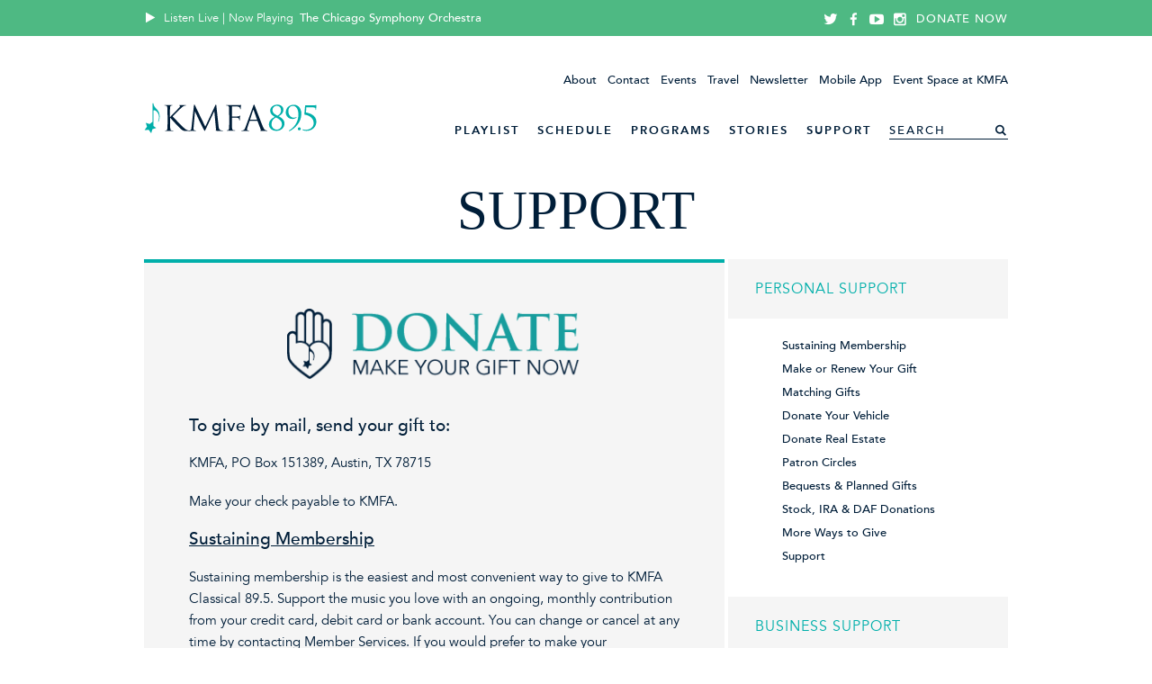

--- FILE ---
content_type: text/html; charset=utf-8
request_url: https://www.kmfa.org/pages/16-support
body_size: 61253
content:
<!DOCTYPE html>
<html>
<head>
<script>window.NREUM||(NREUM={});NREUM.info={"beacon":"bam.nr-data.net","errorBeacon":"bam.nr-data.net","licenseKey":"e009a2a25e","applicationID":"9051579","transactionName":"dgwKQxBdWAhdRx9CBFIGFxgRWlsT","queueTime":2,"applicationTime":98,"agent":""}</script>
<script>(window.NREUM||(NREUM={})).init={ajax:{deny_list:["bam.nr-data.net"]},feature_flags:["soft_nav"]};(window.NREUM||(NREUM={})).loader_config={licenseKey:"e009a2a25e",applicationID:"9051579",browserID:"9051589"};;/*! For license information please see nr-loader-rum-1.308.0.min.js.LICENSE.txt */
(()=>{var e,t,r={163:(e,t,r)=>{"use strict";r.d(t,{j:()=>E});var n=r(384),i=r(1741);var a=r(2555);r(860).K7.genericEvents;const s="experimental.resources",o="register",c=e=>{if(!e||"string"!=typeof e)return!1;try{document.createDocumentFragment().querySelector(e)}catch{return!1}return!0};var d=r(2614),u=r(944),l=r(8122);const f="[data-nr-mask]",g=e=>(0,l.a)(e,(()=>{const e={feature_flags:[],experimental:{allow_registered_children:!1,resources:!1},mask_selector:"*",block_selector:"[data-nr-block]",mask_input_options:{color:!1,date:!1,"datetime-local":!1,email:!1,month:!1,number:!1,range:!1,search:!1,tel:!1,text:!1,time:!1,url:!1,week:!1,textarea:!1,select:!1,password:!0}};return{ajax:{deny_list:void 0,block_internal:!0,enabled:!0,autoStart:!0},api:{get allow_registered_children(){return e.feature_flags.includes(o)||e.experimental.allow_registered_children},set allow_registered_children(t){e.experimental.allow_registered_children=t},duplicate_registered_data:!1},browser_consent_mode:{enabled:!1},distributed_tracing:{enabled:void 0,exclude_newrelic_header:void 0,cors_use_newrelic_header:void 0,cors_use_tracecontext_headers:void 0,allowed_origins:void 0},get feature_flags(){return e.feature_flags},set feature_flags(t){e.feature_flags=t},generic_events:{enabled:!0,autoStart:!0},harvest:{interval:30},jserrors:{enabled:!0,autoStart:!0},logging:{enabled:!0,autoStart:!0},metrics:{enabled:!0,autoStart:!0},obfuscate:void 0,page_action:{enabled:!0},page_view_event:{enabled:!0,autoStart:!0},page_view_timing:{enabled:!0,autoStart:!0},performance:{capture_marks:!1,capture_measures:!1,capture_detail:!0,resources:{get enabled(){return e.feature_flags.includes(s)||e.experimental.resources},set enabled(t){e.experimental.resources=t},asset_types:[],first_party_domains:[],ignore_newrelic:!0}},privacy:{cookies_enabled:!0},proxy:{assets:void 0,beacon:void 0},session:{expiresMs:d.wk,inactiveMs:d.BB},session_replay:{autoStart:!0,enabled:!1,preload:!1,sampling_rate:10,error_sampling_rate:100,collect_fonts:!1,inline_images:!1,fix_stylesheets:!0,mask_all_inputs:!0,get mask_text_selector(){return e.mask_selector},set mask_text_selector(t){c(t)?e.mask_selector="".concat(t,",").concat(f):""===t||null===t?e.mask_selector=f:(0,u.R)(5,t)},get block_class(){return"nr-block"},get ignore_class(){return"nr-ignore"},get mask_text_class(){return"nr-mask"},get block_selector(){return e.block_selector},set block_selector(t){c(t)?e.block_selector+=",".concat(t):""!==t&&(0,u.R)(6,t)},get mask_input_options(){return e.mask_input_options},set mask_input_options(t){t&&"object"==typeof t?e.mask_input_options={...t,password:!0}:(0,u.R)(7,t)}},session_trace:{enabled:!0,autoStart:!0},soft_navigations:{enabled:!0,autoStart:!0},spa:{enabled:!0,autoStart:!0},ssl:void 0,user_actions:{enabled:!0,elementAttributes:["id","className","tagName","type"]}}})());var p=r(6154),m=r(9324);let h=0;const v={buildEnv:m.F3,distMethod:m.Xs,version:m.xv,originTime:p.WN},b={consented:!1},y={appMetadata:{},get consented(){return this.session?.state?.consent||b.consented},set consented(e){b.consented=e},customTransaction:void 0,denyList:void 0,disabled:!1,harvester:void 0,isolatedBacklog:!1,isRecording:!1,loaderType:void 0,maxBytes:3e4,obfuscator:void 0,onerror:void 0,ptid:void 0,releaseIds:{},session:void 0,timeKeeper:void 0,registeredEntities:[],jsAttributesMetadata:{bytes:0},get harvestCount(){return++h}},_=e=>{const t=(0,l.a)(e,y),r=Object.keys(v).reduce((e,t)=>(e[t]={value:v[t],writable:!1,configurable:!0,enumerable:!0},e),{});return Object.defineProperties(t,r)};var w=r(5701);const x=e=>{const t=e.startsWith("http");e+="/",r.p=t?e:"https://"+e};var R=r(7836),k=r(3241);const A={accountID:void 0,trustKey:void 0,agentID:void 0,licenseKey:void 0,applicationID:void 0,xpid:void 0},S=e=>(0,l.a)(e,A),T=new Set;function E(e,t={},r,s){let{init:o,info:c,loader_config:d,runtime:u={},exposed:l=!0}=t;if(!c){const e=(0,n.pV)();o=e.init,c=e.info,d=e.loader_config}e.init=g(o||{}),e.loader_config=S(d||{}),c.jsAttributes??={},p.bv&&(c.jsAttributes.isWorker=!0),e.info=(0,a.D)(c);const f=e.init,m=[c.beacon,c.errorBeacon];T.has(e.agentIdentifier)||(f.proxy.assets&&(x(f.proxy.assets),m.push(f.proxy.assets)),f.proxy.beacon&&m.push(f.proxy.beacon),e.beacons=[...m],function(e){const t=(0,n.pV)();Object.getOwnPropertyNames(i.W.prototype).forEach(r=>{const n=i.W.prototype[r];if("function"!=typeof n||"constructor"===n)return;let a=t[r];e[r]&&!1!==e.exposed&&"micro-agent"!==e.runtime?.loaderType&&(t[r]=(...t)=>{const n=e[r](...t);return a?a(...t):n})})}(e),(0,n.US)("activatedFeatures",w.B)),u.denyList=[...f.ajax.deny_list||[],...f.ajax.block_internal?m:[]],u.ptid=e.agentIdentifier,u.loaderType=r,e.runtime=_(u),T.has(e.agentIdentifier)||(e.ee=R.ee.get(e.agentIdentifier),e.exposed=l,(0,k.W)({agentIdentifier:e.agentIdentifier,drained:!!w.B?.[e.agentIdentifier],type:"lifecycle",name:"initialize",feature:void 0,data:e.config})),T.add(e.agentIdentifier)}},384:(e,t,r)=>{"use strict";r.d(t,{NT:()=>s,US:()=>u,Zm:()=>o,bQ:()=>d,dV:()=>c,pV:()=>l});var n=r(6154),i=r(1863),a=r(1910);const s={beacon:"bam.nr-data.net",errorBeacon:"bam.nr-data.net"};function o(){return n.gm.NREUM||(n.gm.NREUM={}),void 0===n.gm.newrelic&&(n.gm.newrelic=n.gm.NREUM),n.gm.NREUM}function c(){let e=o();return e.o||(e.o={ST:n.gm.setTimeout,SI:n.gm.setImmediate||n.gm.setInterval,CT:n.gm.clearTimeout,XHR:n.gm.XMLHttpRequest,REQ:n.gm.Request,EV:n.gm.Event,PR:n.gm.Promise,MO:n.gm.MutationObserver,FETCH:n.gm.fetch,WS:n.gm.WebSocket},(0,a.i)(...Object.values(e.o))),e}function d(e,t){let r=o();r.initializedAgents??={},t.initializedAt={ms:(0,i.t)(),date:new Date},r.initializedAgents[e]=t}function u(e,t){o()[e]=t}function l(){return function(){let e=o();const t=e.info||{};e.info={beacon:s.beacon,errorBeacon:s.errorBeacon,...t}}(),function(){let e=o();const t=e.init||{};e.init={...t}}(),c(),function(){let e=o();const t=e.loader_config||{};e.loader_config={...t}}(),o()}},782:(e,t,r)=>{"use strict";r.d(t,{T:()=>n});const n=r(860).K7.pageViewTiming},860:(e,t,r)=>{"use strict";r.d(t,{$J:()=>u,K7:()=>c,P3:()=>d,XX:()=>i,Yy:()=>o,df:()=>a,qY:()=>n,v4:()=>s});const n="events",i="jserrors",a="browser/blobs",s="rum",o="browser/logs",c={ajax:"ajax",genericEvents:"generic_events",jserrors:i,logging:"logging",metrics:"metrics",pageAction:"page_action",pageViewEvent:"page_view_event",pageViewTiming:"page_view_timing",sessionReplay:"session_replay",sessionTrace:"session_trace",softNav:"soft_navigations",spa:"spa"},d={[c.pageViewEvent]:1,[c.pageViewTiming]:2,[c.metrics]:3,[c.jserrors]:4,[c.spa]:5,[c.ajax]:6,[c.sessionTrace]:7,[c.softNav]:8,[c.sessionReplay]:9,[c.logging]:10,[c.genericEvents]:11},u={[c.pageViewEvent]:s,[c.pageViewTiming]:n,[c.ajax]:n,[c.spa]:n,[c.softNav]:n,[c.metrics]:i,[c.jserrors]:i,[c.sessionTrace]:a,[c.sessionReplay]:a,[c.logging]:o,[c.genericEvents]:"ins"}},944:(e,t,r)=>{"use strict";r.d(t,{R:()=>i});var n=r(3241);function i(e,t){"function"==typeof console.debug&&(console.debug("New Relic Warning: https://github.com/newrelic/newrelic-browser-agent/blob/main/docs/warning-codes.md#".concat(e),t),(0,n.W)({agentIdentifier:null,drained:null,type:"data",name:"warn",feature:"warn",data:{code:e,secondary:t}}))}},1687:(e,t,r)=>{"use strict";r.d(t,{Ak:()=>d,Ze:()=>f,x3:()=>u});var n=r(3241),i=r(7836),a=r(3606),s=r(860),o=r(2646);const c={};function d(e,t){const r={staged:!1,priority:s.P3[t]||0};l(e),c[e].get(t)||c[e].set(t,r)}function u(e,t){e&&c[e]&&(c[e].get(t)&&c[e].delete(t),p(e,t,!1),c[e].size&&g(e))}function l(e){if(!e)throw new Error("agentIdentifier required");c[e]||(c[e]=new Map)}function f(e="",t="feature",r=!1){if(l(e),!e||!c[e].get(t)||r)return p(e,t);c[e].get(t).staged=!0,g(e)}function g(e){const t=Array.from(c[e]);t.every(([e,t])=>t.staged)&&(t.sort((e,t)=>e[1].priority-t[1].priority),t.forEach(([t])=>{c[e].delete(t),p(e,t)}))}function p(e,t,r=!0){const s=e?i.ee.get(e):i.ee,c=a.i.handlers;if(!s.aborted&&s.backlog&&c){if((0,n.W)({agentIdentifier:e,type:"lifecycle",name:"drain",feature:t}),r){const e=s.backlog[t],r=c[t];if(r){for(let t=0;e&&t<e.length;++t)m(e[t],r);Object.entries(r).forEach(([e,t])=>{Object.values(t||{}).forEach(t=>{t[0]?.on&&t[0]?.context()instanceof o.y&&t[0].on(e,t[1])})})}}s.isolatedBacklog||delete c[t],s.backlog[t]=null,s.emit("drain-"+t,[])}}function m(e,t){var r=e[1];Object.values(t[r]||{}).forEach(t=>{var r=e[0];if(t[0]===r){var n=t[1],i=e[3],a=e[2];n.apply(i,a)}})}},1738:(e,t,r)=>{"use strict";r.d(t,{U:()=>g,Y:()=>f});var n=r(3241),i=r(9908),a=r(1863),s=r(944),o=r(5701),c=r(3969),d=r(8362),u=r(860),l=r(4261);function f(e,t,r,a){const f=a||r;!f||f[e]&&f[e]!==d.d.prototype[e]||(f[e]=function(){(0,i.p)(c.xV,["API/"+e+"/called"],void 0,u.K7.metrics,r.ee),(0,n.W)({agentIdentifier:r.agentIdentifier,drained:!!o.B?.[r.agentIdentifier],type:"data",name:"api",feature:l.Pl+e,data:{}});try{return t.apply(this,arguments)}catch(e){(0,s.R)(23,e)}})}function g(e,t,r,n,s){const o=e.info;null===r?delete o.jsAttributes[t]:o.jsAttributes[t]=r,(s||null===r)&&(0,i.p)(l.Pl+n,[(0,a.t)(),t,r],void 0,"session",e.ee)}},1741:(e,t,r)=>{"use strict";r.d(t,{W:()=>a});var n=r(944),i=r(4261);class a{#e(e,...t){if(this[e]!==a.prototype[e])return this[e](...t);(0,n.R)(35,e)}addPageAction(e,t){return this.#e(i.hG,e,t)}register(e){return this.#e(i.eY,e)}recordCustomEvent(e,t){return this.#e(i.fF,e,t)}setPageViewName(e,t){return this.#e(i.Fw,e,t)}setCustomAttribute(e,t,r){return this.#e(i.cD,e,t,r)}noticeError(e,t){return this.#e(i.o5,e,t)}setUserId(e,t=!1){return this.#e(i.Dl,e,t)}setApplicationVersion(e){return this.#e(i.nb,e)}setErrorHandler(e){return this.#e(i.bt,e)}addRelease(e,t){return this.#e(i.k6,e,t)}log(e,t){return this.#e(i.$9,e,t)}start(){return this.#e(i.d3)}finished(e){return this.#e(i.BL,e)}recordReplay(){return this.#e(i.CH)}pauseReplay(){return this.#e(i.Tb)}addToTrace(e){return this.#e(i.U2,e)}setCurrentRouteName(e){return this.#e(i.PA,e)}interaction(e){return this.#e(i.dT,e)}wrapLogger(e,t,r){return this.#e(i.Wb,e,t,r)}measure(e,t){return this.#e(i.V1,e,t)}consent(e){return this.#e(i.Pv,e)}}},1863:(e,t,r)=>{"use strict";function n(){return Math.floor(performance.now())}r.d(t,{t:()=>n})},1910:(e,t,r)=>{"use strict";r.d(t,{i:()=>a});var n=r(944);const i=new Map;function a(...e){return e.every(e=>{if(i.has(e))return i.get(e);const t="function"==typeof e?e.toString():"",r=t.includes("[native code]"),a=t.includes("nrWrapper");return r||a||(0,n.R)(64,e?.name||t),i.set(e,r),r})}},2555:(e,t,r)=>{"use strict";r.d(t,{D:()=>o,f:()=>s});var n=r(384),i=r(8122);const a={beacon:n.NT.beacon,errorBeacon:n.NT.errorBeacon,licenseKey:void 0,applicationID:void 0,sa:void 0,queueTime:void 0,applicationTime:void 0,ttGuid:void 0,user:void 0,account:void 0,product:void 0,extra:void 0,jsAttributes:{},userAttributes:void 0,atts:void 0,transactionName:void 0,tNamePlain:void 0};function s(e){try{return!!e.licenseKey&&!!e.errorBeacon&&!!e.applicationID}catch(e){return!1}}const o=e=>(0,i.a)(e,a)},2614:(e,t,r)=>{"use strict";r.d(t,{BB:()=>s,H3:()=>n,g:()=>d,iL:()=>c,tS:()=>o,uh:()=>i,wk:()=>a});const n="NRBA",i="SESSION",a=144e5,s=18e5,o={STARTED:"session-started",PAUSE:"session-pause",RESET:"session-reset",RESUME:"session-resume",UPDATE:"session-update"},c={SAME_TAB:"same-tab",CROSS_TAB:"cross-tab"},d={OFF:0,FULL:1,ERROR:2}},2646:(e,t,r)=>{"use strict";r.d(t,{y:()=>n});class n{constructor(e){this.contextId=e}}},2843:(e,t,r)=>{"use strict";r.d(t,{G:()=>a,u:()=>i});var n=r(3878);function i(e,t=!1,r,i){(0,n.DD)("visibilitychange",function(){if(t)return void("hidden"===document.visibilityState&&e());e(document.visibilityState)},r,i)}function a(e,t,r){(0,n.sp)("pagehide",e,t,r)}},3241:(e,t,r)=>{"use strict";r.d(t,{W:()=>a});var n=r(6154);const i="newrelic";function a(e={}){try{n.gm.dispatchEvent(new CustomEvent(i,{detail:e}))}catch(e){}}},3606:(e,t,r)=>{"use strict";r.d(t,{i:()=>a});var n=r(9908);a.on=s;var i=a.handlers={};function a(e,t,r,a){s(a||n.d,i,e,t,r)}function s(e,t,r,i,a){a||(a="feature"),e||(e=n.d);var s=t[a]=t[a]||{};(s[r]=s[r]||[]).push([e,i])}},3878:(e,t,r)=>{"use strict";function n(e,t){return{capture:e,passive:!1,signal:t}}function i(e,t,r=!1,i){window.addEventListener(e,t,n(r,i))}function a(e,t,r=!1,i){document.addEventListener(e,t,n(r,i))}r.d(t,{DD:()=>a,jT:()=>n,sp:()=>i})},3969:(e,t,r)=>{"use strict";r.d(t,{TZ:()=>n,XG:()=>o,rs:()=>i,xV:()=>s,z_:()=>a});const n=r(860).K7.metrics,i="sm",a="cm",s="storeSupportabilityMetrics",o="storeEventMetrics"},4234:(e,t,r)=>{"use strict";r.d(t,{W:()=>a});var n=r(7836),i=r(1687);class a{constructor(e,t){this.agentIdentifier=e,this.ee=n.ee.get(e),this.featureName=t,this.blocked=!1}deregisterDrain(){(0,i.x3)(this.agentIdentifier,this.featureName)}}},4261:(e,t,r)=>{"use strict";r.d(t,{$9:()=>d,BL:()=>o,CH:()=>g,Dl:()=>_,Fw:()=>y,PA:()=>h,Pl:()=>n,Pv:()=>k,Tb:()=>l,U2:()=>a,V1:()=>R,Wb:()=>x,bt:()=>b,cD:()=>v,d3:()=>w,dT:()=>c,eY:()=>p,fF:()=>f,hG:()=>i,k6:()=>s,nb:()=>m,o5:()=>u});const n="api-",i="addPageAction",a="addToTrace",s="addRelease",o="finished",c="interaction",d="log",u="noticeError",l="pauseReplay",f="recordCustomEvent",g="recordReplay",p="register",m="setApplicationVersion",h="setCurrentRouteName",v="setCustomAttribute",b="setErrorHandler",y="setPageViewName",_="setUserId",w="start",x="wrapLogger",R="measure",k="consent"},5289:(e,t,r)=>{"use strict";r.d(t,{GG:()=>s,Qr:()=>c,sB:()=>o});var n=r(3878),i=r(6389);function a(){return"undefined"==typeof document||"complete"===document.readyState}function s(e,t){if(a())return e();const r=(0,i.J)(e),s=setInterval(()=>{a()&&(clearInterval(s),r())},500);(0,n.sp)("load",r,t)}function o(e){if(a())return e();(0,n.DD)("DOMContentLoaded",e)}function c(e){if(a())return e();(0,n.sp)("popstate",e)}},5607:(e,t,r)=>{"use strict";r.d(t,{W:()=>n});const n=(0,r(9566).bz)()},5701:(e,t,r)=>{"use strict";r.d(t,{B:()=>a,t:()=>s});var n=r(3241);const i=new Set,a={};function s(e,t){const r=t.agentIdentifier;a[r]??={},e&&"object"==typeof e&&(i.has(r)||(t.ee.emit("rumresp",[e]),a[r]=e,i.add(r),(0,n.W)({agentIdentifier:r,loaded:!0,drained:!0,type:"lifecycle",name:"load",feature:void 0,data:e})))}},6154:(e,t,r)=>{"use strict";r.d(t,{OF:()=>c,RI:()=>i,WN:()=>u,bv:()=>a,eN:()=>l,gm:()=>s,mw:()=>o,sb:()=>d});var n=r(1863);const i="undefined"!=typeof window&&!!window.document,a="undefined"!=typeof WorkerGlobalScope&&("undefined"!=typeof self&&self instanceof WorkerGlobalScope&&self.navigator instanceof WorkerNavigator||"undefined"!=typeof globalThis&&globalThis instanceof WorkerGlobalScope&&globalThis.navigator instanceof WorkerNavigator),s=i?window:"undefined"!=typeof WorkerGlobalScope&&("undefined"!=typeof self&&self instanceof WorkerGlobalScope&&self||"undefined"!=typeof globalThis&&globalThis instanceof WorkerGlobalScope&&globalThis),o=Boolean("hidden"===s?.document?.visibilityState),c=/iPad|iPhone|iPod/.test(s.navigator?.userAgent),d=c&&"undefined"==typeof SharedWorker,u=((()=>{const e=s.navigator?.userAgent?.match(/Firefox[/\s](\d+\.\d+)/);Array.isArray(e)&&e.length>=2&&e[1]})(),Date.now()-(0,n.t)()),l=()=>"undefined"!=typeof PerformanceNavigationTiming&&s?.performance?.getEntriesByType("navigation")?.[0]?.responseStart},6389:(e,t,r)=>{"use strict";function n(e,t=500,r={}){const n=r?.leading||!1;let i;return(...r)=>{n&&void 0===i&&(e.apply(this,r),i=setTimeout(()=>{i=clearTimeout(i)},t)),n||(clearTimeout(i),i=setTimeout(()=>{e.apply(this,r)},t))}}function i(e){let t=!1;return(...r)=>{t||(t=!0,e.apply(this,r))}}r.d(t,{J:()=>i,s:()=>n})},6630:(e,t,r)=>{"use strict";r.d(t,{T:()=>n});const n=r(860).K7.pageViewEvent},7699:(e,t,r)=>{"use strict";r.d(t,{It:()=>a,KC:()=>o,No:()=>i,qh:()=>s});var n=r(860);const i=16e3,a=1e6,s="SESSION_ERROR",o={[n.K7.logging]:!0,[n.K7.genericEvents]:!1,[n.K7.jserrors]:!1,[n.K7.ajax]:!1}},7836:(e,t,r)=>{"use strict";r.d(t,{P:()=>o,ee:()=>c});var n=r(384),i=r(8990),a=r(2646),s=r(5607);const o="nr@context:".concat(s.W),c=function e(t,r){var n={},s={},u={},l=!1;try{l=16===r.length&&d.initializedAgents?.[r]?.runtime.isolatedBacklog}catch(e){}var f={on:p,addEventListener:p,removeEventListener:function(e,t){var r=n[e];if(!r)return;for(var i=0;i<r.length;i++)r[i]===t&&r.splice(i,1)},emit:function(e,r,n,i,a){!1!==a&&(a=!0);if(c.aborted&&!i)return;t&&a&&t.emit(e,r,n);var o=g(n);m(e).forEach(e=>{e.apply(o,r)});var d=v()[s[e]];d&&d.push([f,e,r,o]);return o},get:h,listeners:m,context:g,buffer:function(e,t){const r=v();if(t=t||"feature",f.aborted)return;Object.entries(e||{}).forEach(([e,n])=>{s[n]=t,t in r||(r[t]=[])})},abort:function(){f._aborted=!0,Object.keys(f.backlog).forEach(e=>{delete f.backlog[e]})},isBuffering:function(e){return!!v()[s[e]]},debugId:r,backlog:l?{}:t&&"object"==typeof t.backlog?t.backlog:{},isolatedBacklog:l};return Object.defineProperty(f,"aborted",{get:()=>{let e=f._aborted||!1;return e||(t&&(e=t.aborted),e)}}),f;function g(e){return e&&e instanceof a.y?e:e?(0,i.I)(e,o,()=>new a.y(o)):new a.y(o)}function p(e,t){n[e]=m(e).concat(t)}function m(e){return n[e]||[]}function h(t){return u[t]=u[t]||e(f,t)}function v(){return f.backlog}}(void 0,"globalEE"),d=(0,n.Zm)();d.ee||(d.ee=c)},8122:(e,t,r)=>{"use strict";r.d(t,{a:()=>i});var n=r(944);function i(e,t){try{if(!e||"object"!=typeof e)return(0,n.R)(3);if(!t||"object"!=typeof t)return(0,n.R)(4);const r=Object.create(Object.getPrototypeOf(t),Object.getOwnPropertyDescriptors(t)),a=0===Object.keys(r).length?e:r;for(let s in a)if(void 0!==e[s])try{if(null===e[s]){r[s]=null;continue}Array.isArray(e[s])&&Array.isArray(t[s])?r[s]=Array.from(new Set([...e[s],...t[s]])):"object"==typeof e[s]&&"object"==typeof t[s]?r[s]=i(e[s],t[s]):r[s]=e[s]}catch(e){r[s]||(0,n.R)(1,e)}return r}catch(e){(0,n.R)(2,e)}}},8362:(e,t,r)=>{"use strict";r.d(t,{d:()=>a});var n=r(9566),i=r(1741);class a extends i.W{agentIdentifier=(0,n.LA)(16)}},8374:(e,t,r)=>{r.nc=(()=>{try{return document?.currentScript?.nonce}catch(e){}return""})()},8990:(e,t,r)=>{"use strict";r.d(t,{I:()=>i});var n=Object.prototype.hasOwnProperty;function i(e,t,r){if(n.call(e,t))return e[t];var i=r();if(Object.defineProperty&&Object.keys)try{return Object.defineProperty(e,t,{value:i,writable:!0,enumerable:!1}),i}catch(e){}return e[t]=i,i}},9324:(e,t,r)=>{"use strict";r.d(t,{F3:()=>i,Xs:()=>a,xv:()=>n});const n="1.308.0",i="PROD",a="CDN"},9566:(e,t,r)=>{"use strict";r.d(t,{LA:()=>o,bz:()=>s});var n=r(6154);const i="xxxxxxxx-xxxx-4xxx-yxxx-xxxxxxxxxxxx";function a(e,t){return e?15&e[t]:16*Math.random()|0}function s(){const e=n.gm?.crypto||n.gm?.msCrypto;let t,r=0;return e&&e.getRandomValues&&(t=e.getRandomValues(new Uint8Array(30))),i.split("").map(e=>"x"===e?a(t,r++).toString(16):"y"===e?(3&a()|8).toString(16):e).join("")}function o(e){const t=n.gm?.crypto||n.gm?.msCrypto;let r,i=0;t&&t.getRandomValues&&(r=t.getRandomValues(new Uint8Array(e)));const s=[];for(var o=0;o<e;o++)s.push(a(r,i++).toString(16));return s.join("")}},9908:(e,t,r)=>{"use strict";r.d(t,{d:()=>n,p:()=>i});var n=r(7836).ee.get("handle");function i(e,t,r,i,a){a?(a.buffer([e],i),a.emit(e,t,r)):(n.buffer([e],i),n.emit(e,t,r))}}},n={};function i(e){var t=n[e];if(void 0!==t)return t.exports;var a=n[e]={exports:{}};return r[e](a,a.exports,i),a.exports}i.m=r,i.d=(e,t)=>{for(var r in t)i.o(t,r)&&!i.o(e,r)&&Object.defineProperty(e,r,{enumerable:!0,get:t[r]})},i.f={},i.e=e=>Promise.all(Object.keys(i.f).reduce((t,r)=>(i.f[r](e,t),t),[])),i.u=e=>"nr-rum-1.308.0.min.js",i.o=(e,t)=>Object.prototype.hasOwnProperty.call(e,t),e={},t="NRBA-1.308.0.PROD:",i.l=(r,n,a,s)=>{if(e[r])e[r].push(n);else{var o,c;if(void 0!==a)for(var d=document.getElementsByTagName("script"),u=0;u<d.length;u++){var l=d[u];if(l.getAttribute("src")==r||l.getAttribute("data-webpack")==t+a){o=l;break}}if(!o){c=!0;var f={296:"sha512-+MIMDsOcckGXa1EdWHqFNv7P+JUkd5kQwCBr3KE6uCvnsBNUrdSt4a/3/L4j4TxtnaMNjHpza2/erNQbpacJQA=="};(o=document.createElement("script")).charset="utf-8",i.nc&&o.setAttribute("nonce",i.nc),o.setAttribute("data-webpack",t+a),o.src=r,0!==o.src.indexOf(window.location.origin+"/")&&(o.crossOrigin="anonymous"),f[s]&&(o.integrity=f[s])}e[r]=[n];var g=(t,n)=>{o.onerror=o.onload=null,clearTimeout(p);var i=e[r];if(delete e[r],o.parentNode&&o.parentNode.removeChild(o),i&&i.forEach(e=>e(n)),t)return t(n)},p=setTimeout(g.bind(null,void 0,{type:"timeout",target:o}),12e4);o.onerror=g.bind(null,o.onerror),o.onload=g.bind(null,o.onload),c&&document.head.appendChild(o)}},i.r=e=>{"undefined"!=typeof Symbol&&Symbol.toStringTag&&Object.defineProperty(e,Symbol.toStringTag,{value:"Module"}),Object.defineProperty(e,"__esModule",{value:!0})},i.p="https://js-agent.newrelic.com/",(()=>{var e={374:0,840:0};i.f.j=(t,r)=>{var n=i.o(e,t)?e[t]:void 0;if(0!==n)if(n)r.push(n[2]);else{var a=new Promise((r,i)=>n=e[t]=[r,i]);r.push(n[2]=a);var s=i.p+i.u(t),o=new Error;i.l(s,r=>{if(i.o(e,t)&&(0!==(n=e[t])&&(e[t]=void 0),n)){var a=r&&("load"===r.type?"missing":r.type),s=r&&r.target&&r.target.src;o.message="Loading chunk "+t+" failed: ("+a+": "+s+")",o.name="ChunkLoadError",o.type=a,o.request=s,n[1](o)}},"chunk-"+t,t)}};var t=(t,r)=>{var n,a,[s,o,c]=r,d=0;if(s.some(t=>0!==e[t])){for(n in o)i.o(o,n)&&(i.m[n]=o[n]);if(c)c(i)}for(t&&t(r);d<s.length;d++)a=s[d],i.o(e,a)&&e[a]&&e[a][0](),e[a]=0},r=self["webpackChunk:NRBA-1.308.0.PROD"]=self["webpackChunk:NRBA-1.308.0.PROD"]||[];r.forEach(t.bind(null,0)),r.push=t.bind(null,r.push.bind(r))})(),(()=>{"use strict";i(8374);var e=i(8362),t=i(860);const r=Object.values(t.K7);var n=i(163);var a=i(9908),s=i(1863),o=i(4261),c=i(1738);var d=i(1687),u=i(4234),l=i(5289),f=i(6154),g=i(944),p=i(384);const m=e=>f.RI&&!0===e?.privacy.cookies_enabled;function h(e){return!!(0,p.dV)().o.MO&&m(e)&&!0===e?.session_trace.enabled}var v=i(6389),b=i(7699);class y extends u.W{constructor(e,t){super(e.agentIdentifier,t),this.agentRef=e,this.abortHandler=void 0,this.featAggregate=void 0,this.loadedSuccessfully=void 0,this.onAggregateImported=new Promise(e=>{this.loadedSuccessfully=e}),this.deferred=Promise.resolve(),!1===e.init[this.featureName].autoStart?this.deferred=new Promise((t,r)=>{this.ee.on("manual-start-all",(0,v.J)(()=>{(0,d.Ak)(e.agentIdentifier,this.featureName),t()}))}):(0,d.Ak)(e.agentIdentifier,t)}importAggregator(e,t,r={}){if(this.featAggregate)return;const n=async()=>{let n;await this.deferred;try{if(m(e.init)){const{setupAgentSession:t}=await i.e(296).then(i.bind(i,3305));n=t(e)}}catch(e){(0,g.R)(20,e),this.ee.emit("internal-error",[e]),(0,a.p)(b.qh,[e],void 0,this.featureName,this.ee)}try{if(!this.#t(this.featureName,n,e.init))return(0,d.Ze)(this.agentIdentifier,this.featureName),void this.loadedSuccessfully(!1);const{Aggregate:i}=await t();this.featAggregate=new i(e,r),e.runtime.harvester.initializedAggregates.push(this.featAggregate),this.loadedSuccessfully(!0)}catch(e){(0,g.R)(34,e),this.abortHandler?.(),(0,d.Ze)(this.agentIdentifier,this.featureName,!0),this.loadedSuccessfully(!1),this.ee&&this.ee.abort()}};f.RI?(0,l.GG)(()=>n(),!0):n()}#t(e,r,n){if(this.blocked)return!1;switch(e){case t.K7.sessionReplay:return h(n)&&!!r;case t.K7.sessionTrace:return!!r;default:return!0}}}var _=i(6630),w=i(2614),x=i(3241);class R extends y{static featureName=_.T;constructor(e){var t;super(e,_.T),this.setupInspectionEvents(e.agentIdentifier),t=e,(0,c.Y)(o.Fw,function(e,r){"string"==typeof e&&("/"!==e.charAt(0)&&(e="/"+e),t.runtime.customTransaction=(r||"http://custom.transaction")+e,(0,a.p)(o.Pl+o.Fw,[(0,s.t)()],void 0,void 0,t.ee))},t),this.importAggregator(e,()=>i.e(296).then(i.bind(i,3943)))}setupInspectionEvents(e){const t=(t,r)=>{t&&(0,x.W)({agentIdentifier:e,timeStamp:t.timeStamp,loaded:"complete"===t.target.readyState,type:"window",name:r,data:t.target.location+""})};(0,l.sB)(e=>{t(e,"DOMContentLoaded")}),(0,l.GG)(e=>{t(e,"load")}),(0,l.Qr)(e=>{t(e,"navigate")}),this.ee.on(w.tS.UPDATE,(t,r)=>{(0,x.W)({agentIdentifier:e,type:"lifecycle",name:"session",data:r})})}}class k extends e.d{constructor(e){var t;(super(),f.gm)?(this.features={},(0,p.bQ)(this.agentIdentifier,this),this.desiredFeatures=new Set(e.features||[]),this.desiredFeatures.add(R),(0,n.j)(this,e,e.loaderType||"agent"),t=this,(0,c.Y)(o.cD,function(e,r,n=!1){if("string"==typeof e){if(["string","number","boolean"].includes(typeof r)||null===r)return(0,c.U)(t,e,r,o.cD,n);(0,g.R)(40,typeof r)}else(0,g.R)(39,typeof e)},t),function(e){(0,c.Y)(o.Dl,function(t,r=!1){if("string"!=typeof t&&null!==t)return void(0,g.R)(41,typeof t);const n=e.info.jsAttributes["enduser.id"];r&&null!=n&&n!==t?(0,a.p)(o.Pl+"setUserIdAndResetSession",[t],void 0,"session",e.ee):(0,c.U)(e,"enduser.id",t,o.Dl,!0)},e)}(this),function(e){(0,c.Y)(o.nb,function(t){if("string"==typeof t||null===t)return(0,c.U)(e,"application.version",t,o.nb,!1);(0,g.R)(42,typeof t)},e)}(this),function(e){(0,c.Y)(o.d3,function(){e.ee.emit("manual-start-all")},e)}(this),function(e){(0,c.Y)(o.Pv,function(t=!0){if("boolean"==typeof t){if((0,a.p)(o.Pl+o.Pv,[t],void 0,"session",e.ee),e.runtime.consented=t,t){const t=e.features.page_view_event;t.onAggregateImported.then(e=>{const r=t.featAggregate;e&&!r.sentRum&&r.sendRum()})}}else(0,g.R)(65,typeof t)},e)}(this),this.run()):(0,g.R)(21)}get config(){return{info:this.info,init:this.init,loader_config:this.loader_config,runtime:this.runtime}}get api(){return this}run(){try{const e=function(e){const t={};return r.forEach(r=>{t[r]=!!e[r]?.enabled}),t}(this.init),n=[...this.desiredFeatures];n.sort((e,r)=>t.P3[e.featureName]-t.P3[r.featureName]),n.forEach(r=>{if(!e[r.featureName]&&r.featureName!==t.K7.pageViewEvent)return;if(r.featureName===t.K7.spa)return void(0,g.R)(67);const n=function(e){switch(e){case t.K7.ajax:return[t.K7.jserrors];case t.K7.sessionTrace:return[t.K7.ajax,t.K7.pageViewEvent];case t.K7.sessionReplay:return[t.K7.sessionTrace];case t.K7.pageViewTiming:return[t.K7.pageViewEvent];default:return[]}}(r.featureName).filter(e=>!(e in this.features));n.length>0&&(0,g.R)(36,{targetFeature:r.featureName,missingDependencies:n}),this.features[r.featureName]=new r(this)})}catch(e){(0,g.R)(22,e);for(const e in this.features)this.features[e].abortHandler?.();const t=(0,p.Zm)();delete t.initializedAgents[this.agentIdentifier]?.features,delete this.sharedAggregator;return t.ee.get(this.agentIdentifier).abort(),!1}}}var A=i(2843),S=i(782);class T extends y{static featureName=S.T;constructor(e){super(e,S.T),f.RI&&((0,A.u)(()=>(0,a.p)("docHidden",[(0,s.t)()],void 0,S.T,this.ee),!0),(0,A.G)(()=>(0,a.p)("winPagehide",[(0,s.t)()],void 0,S.T,this.ee)),this.importAggregator(e,()=>i.e(296).then(i.bind(i,2117))))}}var E=i(3969);class I extends y{static featureName=E.TZ;constructor(e){super(e,E.TZ),f.RI&&document.addEventListener("securitypolicyviolation",e=>{(0,a.p)(E.xV,["Generic/CSPViolation/Detected"],void 0,this.featureName,this.ee)}),this.importAggregator(e,()=>i.e(296).then(i.bind(i,9623)))}}new k({features:[R,T,I],loaderType:"lite"})})()})();</script>
  <title>Support | KMFA 89.5 | Austin's Classical Music Radio Station</title>
  <meta name="description" content="Support | Classical music inspires and restores the human spirit. KMFA handcrafts exceptional classical music experiences on-air, online, and in community.">
  <link rel="shortcut icon" href="/favicon.ico"/>
  <link rel="stylesheet" media="all" href="/assets/application-67c3a9f79ddbdb062936cd7935a4d041.css" />
  <script src="/assets/application-99bf0ba74793ebf5241e6d19c53a62d6.js"></script>
  <meta name="csrf-param" content="authenticity_token" />
<meta name="csrf-token" content="kP9czbNyjwecCr2CqVH+DAULhn1Im7XmtX3FG9mYYntww50NlrBzWySf5GD72jPl8hst2sUA+P/dKIdunPg9UQ==" />
  <meta name="viewport" content="width=device-width, initial-scale=1, maximum-scale=1, user-scalable=yes">
  
<script type="text/javascript">var ssaUrl = ('https:' == document.location.protocol ? 'https://' : 'http://') + 'centro.pixel.ad/iap/a8787abba02254cb';new Image().src = ssaUrl;</script>

<!-- Activity name for this tag: KMFA VT Pixel -->
<script type='text/javascript'>
var axel = Math.random()+"";
var a = axel * 10000000000000;
document.write('<img src=""https://pubads.g.doubleclick.net/activity;xsp=256493;ord='+ a +'?"" width=1 height=1 border=0 style="position:absolute;"/>');
</script>
<noscript>
<img src=""https://pubads.g.doubleclick.net/activity;xsp=256493;ord=1?"" width=1 height=1 border=0/>
</noscript>

<script type="text/javascript"> new Image().src = '//clickserv.pixel.ad/conv/bddd23958ab94bb6'; </script>

<!-- Global site tag (gtag.js) - Google Ads: 967833149 -->
<script async src="https://www.googletagmanager.com/gtag/js?id=AW-967833149"></script>
<script>
  window.dataLayer = window.dataLayer || [];
  function gtag(){dataLayer.push(arguments);}
  gtag('js', new Date());

  gtag('config', 'UA-43882658-1');
  gtag('config', 'AW-967833149');
</script>

<!-- Event snippet for KMFA Website conversion page -->
<script>
  gtag('event', 'conversion', {'send_to': 'AW-967833149/ESHSCJmVjpQBEL3sv80D'});
</script>

<!-- Facebook Pixel Code -->
<script>
!function(f,b,e,v,n,t,s)
{if(f.fbq)return;n=f.fbq=function(){n.callMethod?
n.callMethod.apply(n,arguments):n.queue.push(arguments)};
if(!f._fbq)f._fbq=n;n.push=n;n.loaded=!0;n.version='2.0';
n.queue=[];t=b.createElement(e);t.async=!0;
t.src=v;s=b.getElementsByTagName(e)[0];
s.parentNode.insertBefore(t,s)}(window,document,'script',
'https://connect.facebook.net/en_US/fbevents.js');
fbq('init', '209261893088810'); 
fbq('track', 'PageView');
</script>
<noscript>
<img height="1" width="1" 
src="https://www.facebook.com/tr?id=209261893088810&ev=PageView
&noscript=1"/>
</noscript>
<!-- End Facebook Pixel Code -->

<script>
fbq('track', 'ViewContent');
</script>

<script type="text/javascript">
_linkedin_partner_id = "450674";
window._linkedin_data_partner_ids = window._linkedin_data_partner_ids || [];
window._linkedin_data_partner_ids.push(_linkedin_partner_id);
</script><script type="text/javascript">
(function(){var s = document.getElementsByTagName("script")[0];
var b = document.createElement("script");
b.type = "text/javascript";b.async = true;
b.src = "https://snap.licdn.com/li.lms-analytics/insight.min.js";
s.parentNode.insertBefore(b, s);})();
</script>
<noscript>
<img height="1" width="1" style="display:none;" alt="" src="https://dc.ads.linkedin.com/collect/?pid=450674&fmt=gif" />
</noscript>

<!-- Begin Constant Contact Active Forms -->
<script> var _ctct_m = "f7f572d219d81c3cd5a0caf56b0ea89d"; </script>
<script id="signupScript" src="//static.ctctcdn.com/js/signup-form-widget/current/signup-form-widget.min.js" async defer></script>
<!-- End Constant Contact Active Forms -->

</head>

<body>
		<header>
		<div class="fixed-header-elements">
			<nav class="player-bar" role="navigation">
	<div class="container">
		<ul class="nav navbar-left player now-playing">
			<li>
				<span class="action-icon">
					<span class="icon-play player-btn play"></span>
					<span class="icon-pause player-btn pause hidden"></span>
				</span>
				<span class="action">Listen Live | Now Playing</span>
				<span class="song">
					<span class="title">The Chicago Symphony Orchestra</span>
					<span class="artist"></span>
					<span class="date hidden">2026-01-24 20:12:11 UTC</span>
				</span>
			</li>
		</ul>
		<ul class="nav navbar-right connect">
			<li>
				<span class="social">
					<a target="_blank" href="https://twitter.com/KMFAClassical"><i class="icon-twitter"></i></a>
					<a target="_blank" href="https://www.facebook.com/KMFAClassical"><i class="icon-facebook"></i></a>
					<a target="_blank" href="https://www.youtube.com/user/kmfa895"><i class="icon-youtube-play"></i></a>
					<a target="_blank" href="http://instagram.com/kmfaclassical"><i class="icon-instagramm"></i></a>
				</span>
				<span class="donate">
					<a target="_blank" href="https://kmfa.secureallegiance.com/kmfa/WebModule/Donate.aspx?P=WEB&amp;PAGETYPE=PLG&amp;CHECK=nTVTsCAcZKMVQycLjeawDdW0piuR9ZMb">Donate Now</a>
				</span>
			</li>
		</ul>
	</div>
</nav>

			<div class="nav-toggle-holder">
				<div class="container nav-toggle">
					<a class="small-logo" href="/">
						<svg xmlns="http://www.w3.org/2000/svg" id="Layer_1" style="enable-background:new 0 0 296.9 53.9" viewBox="0 0 296.9 53.9">
							<path class="aqua" d="M26.6 22.4c-.4-6.5-3-9.3-6.9-13.2C16.2 5.7 16 2 16 1.2v-.1h-1.4v31.6l-5.1 4-6.7-2.2L5 41.2.9 46.9l7.1-.2 4.2 5.7 2-6.8 6.7-2.2-5-3.4h.1V13.4s1.3-.5 3.2.2c1.7.7 4.4 3.3 5.5 6.4 2.2 5.8-.8 12.3-.8 12.3l.6.6c0 .1 2.5-4 2.1-10.5" class="st0"/>
							<path class="blue" d="M39.8 21.2c0-9.1 0-10.8-.1-12.7-.1-2-.6-2.9-2.5-3.3-.5-.1-1.5-.2-2-.2-.2 0-.5-.1-.5-.4 0-.4.3-.5.9-.5 2.6 0 6.1.2 6.4.2.5 0 3.9-.2 5.7-.2.6 0 .9.1.9.5 0 .2-.2.4-.5.4-.4 0-.8.1-1.5.2-1.6.3-2.1 1.3-2.2 3.3-.1 1.9-.1 3.5-.1 12.7v3.5h.2c1-1.1 11.6-11.9 13.7-14.2 1.6-1.7 3.2-3.2 3.2-4.2 0-.7-.3-1.1-.8-1.2-.3-.1-.5-.2-.5-.5s.3-.4.7-.4c1.2 0 3 .2 4.4.2.3 0 4.2-.2 5.6-.2.6 0 .9.1.9.4s.1.4-.3.4c-.9 0-2.1.3-3.3.8-2.4 1.1-3.7 2.5-6.3 5-1.5 1.4-11.7 11.4-12.9 12.8C50.4 25.4 62.6 38 65 40.3c4.9 4.6 5.9 5.5 8.7 6.7 1.5.6 3.2.8 3.6.8.4 0 .8.1.8.4 0 .3-.3.5-1.3.5h-3c-1.6 0-2.8 0-4-.1-3.1-.3-4.6-1.6-7.1-3.6-2.6-2.2-15.1-15.6-17.9-19h-.3v5.7c0 5.6 0 10.3.3 12.7.2 1.7.5 3 2.3 3.2.8.1 1.8.2 2.3.2.4 0 .5.2.5.4 0 .3-.3.5-.9.5-2.9 0-6.3-.2-6.7-.2-.5 0-3.9.2-5.6.2-.6 0-.9-.1-.9-.5 0-.2.1-.4.5-.4.5 0 1.2-.1 1.8-.2 1.2-.2 1.5-1.5 1.7-3.2.3-2.5.3-7.1.3-12.7V21.2z" class="st1"/>
							<path class="blue" d="M127.5 41c.2 2.1.6 5.4 3.2 6.2 1.7.5 3.2.5 3.8.5.3 0 .5.1.5.3 0 .4-.5.5-1.2.5-1.3 0-7.6-.1-9.8-.2-1.3-.1-1.6-.3-1.6-.6 0-.2.1-.4.4-.4.3-.1.4-1.1.2-2.1l-2.8-30.4h-.2l-14.4 30.5c-1.2 2.6-1.4 3.1-1.9 3.1-.4 0-.7-.6-1.8-2.7-1.5-2.9-6.6-13-6.9-13.6-.5-1.1-7.1-15.1-7.7-16.7H87l-2.3 27.2c-.1.9-.1 2-.1 3 0 .9.6 1.6 1.5 1.8 1 .2 1.9.3 2.2.3.2 0 .5.1.5.3 0 .4-.4.5-1.1.5-2.2 0-5-.2-5.4-.2-.5 0-3.3.2-4.9.2-.6 0-1-.1-1-.5 0-.2.3-.3.6-.3.5 0 .9 0 1.8-.2 1.9-.4 2.1-2.6 2.3-4.9l4.2-38.2c.1-.6.3-1.1.6-1.1.4 0 .6.2.9.9l17.9 36.9L122 4.3c.2-.5.5-.9.9-.9s.6.5.7 1.6l3.9 36zM145.4 21.2c0-9.1 0-10.8-.1-12.7-.1-2-.6-2.9-2.5-3.3-.5-.1-1.5-.2-2-.2-.2 0-.5-.1-.5-.4 0-.4.3-.5.9-.5 1.3 0 2.9 0 4.2.1l2.4.1c1.2 0 13.1.1 14.4 0 1.1-.1 2.1-.1 2.6-.2.4-.1.6-.4.8-.4.2 0 .4.2.4.5 0 .4-.3 1.1-.5 2.8-.1.6-.2 3.2-.3 3.9-.1.3-.2.6-.5.6s-.4-.3-.4-.7c0-.5-.2-1.5-.5-2.2-.4-.8-1.7-1.8-4-1.9l-9-.2c-.4 0-.5.2-.5.6v16.2c0 .4.1.5.4.5l7.5-.1c1 0 1.8 0 2.6-.1 1.4-.1 2.2-.3 2.7-1.1.2-.3.4-.6.6-.6.2 0 .3.2.3.5 0 .4-.3 1.3-.5 3.3-.1 1.2-.2 3.5-.2 3.9 0 .5 0 1.1-.4 1.1-.3 0-.4-.2-.4-.5-.1-.6-.1-1.4-.4-2.1-.3-.8-1.2-1.9-3-2.1-1.5-.2-7.9-.2-8.8-.2-.3 0-.4.1-.4.5v5c0 5.6 0 10.3.3 12.7.2 1.7.5 3 2.3 3.2.8.1 2.1.2 2.6.2.4 0 .5.2.5.4 0 .3-.3.5-.9.5-3.2 0-6.9-.2-7.2-.2s-4 .2-5.7.2c-.6 0-.9-.1-.9-.5 0-.2.1-.4.5-.4.5 0 1.2-.1 1.8-.2 1.2-.2 1.5-1.5 1.7-3.2.3-2.5.3-7.1.3-12.7V21.2zM186.8 5.7c.7-1.9.9-2.3 1.3-2.3s.6.3 1.3 2.1c.9 2.2 10.1 26.4 13.7 35.3 2.1 5.2 3.8 6.2 5 6.5.9.3 1.8.4 2.3.4.4 0 .6.1.6.4 0 .4-.5.5-1.2.5-.9 0-5.2 0-9.2-.1-1.1-.1-1.8-.1-1.8-.4 0-.2.2-.4.4-.4.4-.1.7-.6.4-1.6l-5.5-14.4c-.1-.2-.2-.4-.5-.4H181c-.3 0-.5.2-.6.5L177 42.1c-.5 1.5-.8 2.9-.8 3.9 0 1.2 1.2 1.7 2.2 1.7h.6c.4 0 .6.1.6.4 0 .4-.4.5-.9.5-1.4 0-3.9-.2-4.6-.2-.6 0-3.9.2-6.6.2-.8 0-1.1-.1-1.1-.5 0-.2.2-.4.5-.4.4 0 1.2-.1 1.7-.1 2.7-.4 3.9-2.6 4.9-5.5l13.3-36.4zm6.1 23.4c.3 0 .3-.2.2-.4l-5.6-15.8c-.3-.9-.6-.9-.9 0l-5.2 15.8c-.1.3 0 .4.2.4h11.3z" class="st1"/>
							<path class="aqua" d="M263.1 44.9c0-1 .7-2.5 2.5-2.5 1.4 0 2.5.9 2.5 2.4s-1 2.6-2.6 2.6c-1.7 0-2.4-1.3-2.4-2.5M227 46.2c-5.3 0-9-4.4-9-9.5 0-5.7 3.5-9.2 7.7-11.3 5.1 2.7 10.1 5.4 10.1 11.7 0 5.1-3.5 9.1-8.8 9.1m-13.4-8.9c0 6.9 5.8 11.1 13 11.1 8.2 0 13.6-5.9 13.6-12.6 0-7-6.2-10.5-10-12.5 3.2-1.6 8.2-5 8.2-11 0-5.6-4.5-8.8-10.5-8.8-8.4 0-12.2 5.9-12.2 10.2 0 5.1 3.5 8.1 8 10.8-5.1 2.1-10.1 6.4-10.1 12.8m13.6-31.8c4.4 0 7.1 3.1 7.1 7.5 0 5.8-3.9 8.1-6.1 9.4-4.7-2.5-8.5-4.9-8.5-9.7.1-3.1 2.4-7.2 7.5-7.2M269.1 19.1c0 16.1-12.8 26-19.8 29.5-.3.2-.7.2-.9.2-.2 0-.5-.2-.5-.6 0-.3.2-.6.6-.8 6.8-3.7 15.6-13.2 15.6-26.7 0-10-4.4-15.1-9.4-15.1-5.1 0-7.8 4.2-7.8 8.8 0 9.5 7 11.4 8.6 11.4 2.7 0 3.8-.6 4.6-1 .3-.2.6-.3.7-.3.2 0 .3.2.3.4s-.1.3-.2.5c-1.7 1.8-4.6 2.6-6.9 2.6-8.1 0-11.6-6.2-11.6-11 0-7.9 5.8-13.3 13.7-13.3 8-.1 13 6.7 13 15.4M277 16.9c7.3 1.1 17.8 5.5 17.8 15.7 0 7.4-5.6 15.8-17.2 15.8-1.7 0-3.8-.3-5.3-1-.5-.2-.7-.3-1.1-.7-.3-.3-.1-.9.2-.9.8.1 4.1 1.3 8 .6 4.7-.9 10.8-3.7 10.8-11.6 0-9.2-10.1-13.7-14.5-13.9-1.1-.1-1.5-.4-1.5-1l1.3-14.6c.1-.6.5-.7 1.1-.7H290c3.1 0 4.1-.4 4.5-.4.2 0 .4.1.4.6s-.2 3-.7 7.2c-.1.3-.2.6-.5.6-.2 0-.3-.3-.3-.7 0-2.2-.5-3.7-5-3.7h-10.8l-.6 8.7z" class="st0"/>
						</svg>
					</a>
					<a class="menu-trigger" href="#"><span class="icon-menu"></span>
					</a>
				</div>
			</div>
			<div class="flash-container">
</div>
		</div>
		<div class="container header-navs-container">
			<div class="header-navs">
				<div class="top-nav row">
					<div class="col-sm-12">
										<nav>
											<ul class="nav">
													<li class=""><a target="self" class="" href="/pages/15-about-us">About</a></li>
													<li class=""><a target="self" class="" href="/pages/14-contact-us">Contact</a></li>
													<li class=""><a target="" class="" href="/events">Events</a></li>
													<li class=""><a target="self" class="" href="/pages/3280-travel-with-kmfa">Travel</a></li>
													<li class=""><a target="_blank" class="" href="https://visitor.r20.constantcontact.com/d.jsp?llr=mpt45mtab&amp;p=oi&amp;m=mpt45mtab&amp;sit=85azxcqjb&amp;f=7e4abf88-c583-4f28-8753-d6e49c29ad5f">Newsletter</a></li>
													<li class=""><a target="self" class="" href="https://kmfa.org/soundtrack">Mobile App</a></li>
													<li class=""><a target="_blank" class="" href="https://kmfaeventspace.org/">Event Space at KMFA</a></li>
											</ul>
										</nav>
					</div>
				</div>
				<div class="main-nav row">
					<div class="col-sm-3 logo-container">
						<a href="/" class="logo" title="KMFA - Classically Austin">
							<svg xmlns="http://www.w3.org/2000/svg" id="Layer_1" style="enable-background:new 0 0 296.9 53.9" viewBox="0 0 296.9 53.9">
								<path class="aqua" d="M26.6 22.4c-.4-6.5-3-9.3-6.9-13.2C16.2 5.7 16 2 16 1.2v-.1h-1.4v31.6l-5.1 4-6.7-2.2L5 41.2.9 46.9l7.1-.2 4.2 5.7 2-6.8 6.7-2.2-5-3.4h.1V13.4s1.3-.5 3.2.2c1.7.7 4.4 3.3 5.5 6.4 2.2 5.8-.8 12.3-.8 12.3l.6.6c0 .1 2.5-4 2.1-10.5" class="st0"/>
								<path class="blue" d="M39.8 21.2c0-9.1 0-10.8-.1-12.7-.1-2-.6-2.9-2.5-3.3-.5-.1-1.5-.2-2-.2-.2 0-.5-.1-.5-.4 0-.4.3-.5.9-.5 2.6 0 6.1.2 6.4.2.5 0 3.9-.2 5.7-.2.6 0 .9.1.9.5 0 .2-.2.4-.5.4-.4 0-.8.1-1.5.2-1.6.3-2.1 1.3-2.2 3.3-.1 1.9-.1 3.5-.1 12.7v3.5h.2c1-1.1 11.6-11.9 13.7-14.2 1.6-1.7 3.2-3.2 3.2-4.2 0-.7-.3-1.1-.8-1.2-.3-.1-.5-.2-.5-.5s.3-.4.7-.4c1.2 0 3 .2 4.4.2.3 0 4.2-.2 5.6-.2.6 0 .9.1.9.4s.1.4-.3.4c-.9 0-2.1.3-3.3.8-2.4 1.1-3.7 2.5-6.3 5-1.5 1.4-11.7 11.4-12.9 12.8C50.4 25.4 62.6 38 65 40.3c4.9 4.6 5.9 5.5 8.7 6.7 1.5.6 3.2.8 3.6.8.4 0 .8.1.8.4 0 .3-.3.5-1.3.5h-3c-1.6 0-2.8 0-4-.1-3.1-.3-4.6-1.6-7.1-3.6-2.6-2.2-15.1-15.6-17.9-19h-.3v5.7c0 5.6 0 10.3.3 12.7.2 1.7.5 3 2.3 3.2.8.1 1.8.2 2.3.2.4 0 .5.2.5.4 0 .3-.3.5-.9.5-2.9 0-6.3-.2-6.7-.2-.5 0-3.9.2-5.6.2-.6 0-.9-.1-.9-.5 0-.2.1-.4.5-.4.5 0 1.2-.1 1.8-.2 1.2-.2 1.5-1.5 1.7-3.2.3-2.5.3-7.1.3-12.7V21.2z" class="st1"/>
								<path class="blue" d="M127.5 41c.2 2.1.6 5.4 3.2 6.2 1.7.5 3.2.5 3.8.5.3 0 .5.1.5.3 0 .4-.5.5-1.2.5-1.3 0-7.6-.1-9.8-.2-1.3-.1-1.6-.3-1.6-.6 0-.2.1-.4.4-.4.3-.1.4-1.1.2-2.1l-2.8-30.4h-.2l-14.4 30.5c-1.2 2.6-1.4 3.1-1.9 3.1-.4 0-.7-.6-1.8-2.7-1.5-2.9-6.6-13-6.9-13.6-.5-1.1-7.1-15.1-7.7-16.7H87l-2.3 27.2c-.1.9-.1 2-.1 3 0 .9.6 1.6 1.5 1.8 1 .2 1.9.3 2.2.3.2 0 .5.1.5.3 0 .4-.4.5-1.1.5-2.2 0-5-.2-5.4-.2-.5 0-3.3.2-4.9.2-.6 0-1-.1-1-.5 0-.2.3-.3.6-.3.5 0 .9 0 1.8-.2 1.9-.4 2.1-2.6 2.3-4.9l4.2-38.2c.1-.6.3-1.1.6-1.1.4 0 .6.2.9.9l17.9 36.9L122 4.3c.2-.5.5-.9.9-.9s.6.5.7 1.6l3.9 36zM145.4 21.2c0-9.1 0-10.8-.1-12.7-.1-2-.6-2.9-2.5-3.3-.5-.1-1.5-.2-2-.2-.2 0-.5-.1-.5-.4 0-.4.3-.5.9-.5 1.3 0 2.9 0 4.2.1l2.4.1c1.2 0 13.1.1 14.4 0 1.1-.1 2.1-.1 2.6-.2.4-.1.6-.4.8-.4.2 0 .4.2.4.5 0 .4-.3 1.1-.5 2.8-.1.6-.2 3.2-.3 3.9-.1.3-.2.6-.5.6s-.4-.3-.4-.7c0-.5-.2-1.5-.5-2.2-.4-.8-1.7-1.8-4-1.9l-9-.2c-.4 0-.5.2-.5.6v16.2c0 .4.1.5.4.5l7.5-.1c1 0 1.8 0 2.6-.1 1.4-.1 2.2-.3 2.7-1.1.2-.3.4-.6.6-.6.2 0 .3.2.3.5 0 .4-.3 1.3-.5 3.3-.1 1.2-.2 3.5-.2 3.9 0 .5 0 1.1-.4 1.1-.3 0-.4-.2-.4-.5-.1-.6-.1-1.4-.4-2.1-.3-.8-1.2-1.9-3-2.1-1.5-.2-7.9-.2-8.8-.2-.3 0-.4.1-.4.5v5c0 5.6 0 10.3.3 12.7.2 1.7.5 3 2.3 3.2.8.1 2.1.2 2.6.2.4 0 .5.2.5.4 0 .3-.3.5-.9.5-3.2 0-6.9-.2-7.2-.2s-4 .2-5.7.2c-.6 0-.9-.1-.9-.5 0-.2.1-.4.5-.4.5 0 1.2-.1 1.8-.2 1.2-.2 1.5-1.5 1.7-3.2.3-2.5.3-7.1.3-12.7V21.2zM186.8 5.7c.7-1.9.9-2.3 1.3-2.3s.6.3 1.3 2.1c.9 2.2 10.1 26.4 13.7 35.3 2.1 5.2 3.8 6.2 5 6.5.9.3 1.8.4 2.3.4.4 0 .6.1.6.4 0 .4-.5.5-1.2.5-.9 0-5.2 0-9.2-.1-1.1-.1-1.8-.1-1.8-.4 0-.2.2-.4.4-.4.4-.1.7-.6.4-1.6l-5.5-14.4c-.1-.2-.2-.4-.5-.4H181c-.3 0-.5.2-.6.5L177 42.1c-.5 1.5-.8 2.9-.8 3.9 0 1.2 1.2 1.7 2.2 1.7h.6c.4 0 .6.1.6.4 0 .4-.4.5-.9.5-1.4 0-3.9-.2-4.6-.2-.6 0-3.9.2-6.6.2-.8 0-1.1-.1-1.1-.5 0-.2.2-.4.5-.4.4 0 1.2-.1 1.7-.1 2.7-.4 3.9-2.6 4.9-5.5l13.3-36.4zm6.1 23.4c.3 0 .3-.2.2-.4l-5.6-15.8c-.3-.9-.6-.9-.9 0l-5.2 15.8c-.1.3 0 .4.2.4h11.3z" class="st1"/>
								<path class="aqua" d="M263.1 44.9c0-1 .7-2.5 2.5-2.5 1.4 0 2.5.9 2.5 2.4s-1 2.6-2.6 2.6c-1.7 0-2.4-1.3-2.4-2.5M227 46.2c-5.3 0-9-4.4-9-9.5 0-5.7 3.5-9.2 7.7-11.3 5.1 2.7 10.1 5.4 10.1 11.7 0 5.1-3.5 9.1-8.8 9.1m-13.4-8.9c0 6.9 5.8 11.1 13 11.1 8.2 0 13.6-5.9 13.6-12.6 0-7-6.2-10.5-10-12.5 3.2-1.6 8.2-5 8.2-11 0-5.6-4.5-8.8-10.5-8.8-8.4 0-12.2 5.9-12.2 10.2 0 5.1 3.5 8.1 8 10.8-5.1 2.1-10.1 6.4-10.1 12.8m13.6-31.8c4.4 0 7.1 3.1 7.1 7.5 0 5.8-3.9 8.1-6.1 9.4-4.7-2.5-8.5-4.9-8.5-9.7.1-3.1 2.4-7.2 7.5-7.2M269.1 19.1c0 16.1-12.8 26-19.8 29.5-.3.2-.7.2-.9.2-.2 0-.5-.2-.5-.6 0-.3.2-.6.6-.8 6.8-3.7 15.6-13.2 15.6-26.7 0-10-4.4-15.1-9.4-15.1-5.1 0-7.8 4.2-7.8 8.8 0 9.5 7 11.4 8.6 11.4 2.7 0 3.8-.6 4.6-1 .3-.2.6-.3.7-.3.2 0 .3.2.3.4s-.1.3-.2.5c-1.7 1.8-4.6 2.6-6.9 2.6-8.1 0-11.6-6.2-11.6-11 0-7.9 5.8-13.3 13.7-13.3 8-.1 13 6.7 13 15.4M277 16.9c7.3 1.1 17.8 5.5 17.8 15.7 0 7.4-5.6 15.8-17.2 15.8-1.7 0-3.8-.3-5.3-1-.5-.2-.7-.3-1.1-.7-.3-.3-.1-.9.2-.9.8.1 4.1 1.3 8 .6 4.7-.9 10.8-3.7 10.8-11.6 0-9.2-10.1-13.7-14.5-13.9-1.1-.1-1.5-.4-1.5-1l1.3-14.6c.1-.6.5-.7 1.1-.7H290c3.1 0 4.1-.4 4.5-.4.2 0 .4.1.4.6s-.2 3-.7 7.2c-.1.3-.2.6-.5.6-.2 0-.3-.3-.3-.7 0-2.2-.5-3.7-5-3.7h-10.8l-.6 8.7z" class="st0"/>
							</svg>
						</a>
					</div>
					<div class="col-sm-9">
						<form id="search-form" action="/search" accept-charset="UTF-8" method="get"><input name="utf8" type="hidden" value="&#x2713;" />  
    <input type="text" name="search" id="search" placeholder="Search" maxlength="30" />  
    <i class="icon-search searcher"></i>
</form>
										<nav>
											<ul class="nav">
													<li class=""><a target="self" class="" href="/playlist">Playlist</a></li>
													<li class=""><a target="self" class="" href="/schedule">Schedule</a></li>
													<li class="dropdown-parent-programs"><a target="self" class="dropdown-parent-programs" href="/programming">Programs</a></li>
													<li class=""><a target="" class="" href="/stories">Stories</a></li>
													<li class="dropdown-parent-support"><a target="self" class="dropdown-parent-support" href="/pages/16-support">Support</a></li>
											</ul>
										</nav>
					</div>

					<div class="main-nav-dropdown main-nav-dropdown-programs clearfix">
						<div class="programs-dropdown">
							<ul class="nav">
								<li class="nav-header">Hosts</li>
									<li><a href="/hosts/39-emilio-alvarez">Emilio Alvarez</a></li>
									<li><a href="/hosts/1-jeffrey-blair">Jeffrey Blair</a></li>
									<li><a href="/hosts/40-guillermo-delgado">Guillermo Delgado</a></li>
									<li><a href="/hosts/7-dianne-donovan">Dianne Donovan</a></li>
									<li><a href="/hosts/46-tyler-ehrlich">Tyler  Ehrlich</a></li>
									<li><a href="/hosts/45-jess-griggs">Jess Griggs</a></li>
									<li><a href="/hosts/38-anthony-mcspadden">Anthony  McSpadden</a></li>
									<li><a href="/hosts/146-george-preston">George  Preston</a></li>
									<li><a href="/hosts/26-sara-schneider">Sara Schneider</a></li>
							</ul>
							<ul class="nav">
								<li class="nav-header">KMFA Programs</li>
										
										<li><a href="/programs/49-breakfast-blend">Breakfast Blend</a></li>
										
										<li><a href="/programs/7-choral-classics">Choral Classics</a></li>
										<li><a href="/programs/6-classical-austin">Classical Austin</a></li>
										
										<li><a href="/programs/1-early-music-now">Early Music Now</a></li>
										<li><a href="/programs/94-early-music-now-encore">Early Music Now (Encore)</a></li>
										
										<li><a href="/programs/10-from-the-butler-school">From the Butler School</a></li>
										
										
										<li><a href="/programs/93-intermezzo-with-anthony-mcspadden">Intermezzo with Anthony McSpadden</a></li>
										<li><a href="/programs/126-intermezzo-with-george-preston">Intermezzo with George Preston</a></li>
										
										<li><a href="/programs/31-kmfa-by-request">KMFA by Request</a></li>
										
										<li><a href="/programs/3-listen-local">Listen Local</a></li>
										
										<li><a href="/programs/50-midday-oasis">Midday Oasis</a></li>
										<li><a href="/programs/29-music-through-the-night">Music Through the Night</a></li>
										<li><a href="/programs/12-night-music">Night Music</a></li>
										<li><a href="/programs/9-pianoforte">Pianoforte</a></li>
										
										
										<li><a href="/programs/51-rideshare">Rideshare</a></li>
										
							</ul>
							<ul class="nav">
								<li class="nav-header">National Programs</li>
										
										
										<li><a href="/programs/44-carnegie-hall-live">Carnegie Hall Live</a></li>
										
										<li><a href="/programs/56-chicago-symphony-orchestra">Chicago Symphony Orchestra</a></li>
										<li><a href="/programs/58-classical-americana">Classical Americana</a></li>
										<li><a href="/programs/5-classical-guitar-alive">Classical Guitar Alive</a></li>
										
										<li><a href="/programs/17-concierto">Concierto</a></li>
										
										<li><a href="/programs/53-feminine-fusion">Feminine Fusion</a></li>
										<li><a href="/programs/59-fiesta">Fiesta!</a></li>
										<li><a href="/programs/16-from-the-top">From the Top</a></li>
										
										
										
										<li><a href="/programs/24-metropolitan-opera">Metropolitan Opera</a></li>
										
										
										<li><a href="/programs/159-orchestras-of-the-european-broadcasting-union">Orchestras of the European Broadcasting Union </a></li>
										
										
										
										
										
										<li><a href="/programs/15-sunday-baroque">Sunday Baroque</a></li>
										<li><a href="/programs/14-the-chamber-music-society-of-lincoln-center">The Chamber Music Society of Lincoln Center</a></li>
										
										<li><a href="/programs/46-wind-rhythm">Wind &amp; Rhythm</a></li>
							</ul>
						</div>
					</div>

					<div class="main-nav-dropdown main-nav-dropdown-support clearfix">
						<div class="support-dropdown">
							<ul class="nav">
								<li class="nav-header">Personal Support</li>
													<li class=""><a target="self" class="" href="/pages/23-become-a-monthly-sustainer">Sustaining Membership</a></li>
													<li class=""><a target="_blank" class="" href="https://kmfa.secureallegiance.com/kmfa/WebModule/Donate.aspx?P=WEB&amp;PAGETYPE=PLG&amp;CHECK=nTVTsCAcZKMVQycLjeawDdW0piuR9ZMb">Make or Renew Your Gift</a></li>
													<li class=""><a target="self" class="" href="/pages/2054-matching-gifts">Matching Gifts</a></li>
													<li class=""><a target="" class="" href="/pages/52-vehicle-donations">Donate Your Vehicle</a></li>
													<li class=""><a target="self" class="" href="https://kmfa.givingproperty.org/home">Donate Real Estate</a></li>
													<li class=""><a target="self" class="" href="/pages/3517">Patron Circles</a></li>
													<li class=""><a target="self" class="" href="/pages/22-legacy-giving">Bequests &amp; Planned Gifts</a></li>
													<li class=""><a target="self" class="" href="/pages/2294-stock-and-ira-donations">Stock, IRA &amp; DAF Donations</a></li>
													<li class=""><a target="self" class="" href="/pages/26-more-ways-to-give">More Ways to Give</a></li>
													<li class="dropdown-parent-support"><a target="self" class="dropdown-parent-support" href="/pages/16-support">Support</a></li>
							</ul>
							<ul class="nav">
								<li class="nav-header">Business Support</li>
													<li class=""><a target="self" class="" href="/pages/29-sponsorship">Sponsorship</a></li>
													<li class=""><a target="self" class="" href="/pages/27-business-membership">Business Membership</a></li>
													<li class=""><a target="self" class="" href="/pages/2053-in-kind-donations">In-Kind Donations</a></li>
													<li class=""><a target="self" class="" href="/pages/28-visit-our-sponsors">Visit Our Sponsors</a></li>
							</ul>
						</div>
					</div>

				</div>
			</div>
		</div>
	</header>


	<div id="main" data-pjax-container>
		
		<div class="container">
				<div class="page-content-holder row">
			<h1 class="script-header script-header-support">support</h1>






<div class="col-sm-8 np-r">

<article>



		<div class="page-event general">
			<div class="article-header">

			</div>
			<div class="article-content">
				<h3 style="text-align:center"><a href="https://kmfa.secureallegiance.com/kmfa/WebModule/Donate.aspx?P=WEBGENERAL&amp;PAGETYPE=PLG&amp;CHECK=4w3q6WZdX6Yfkez7%2fVhE971YhDw50SikSh2nq0qouhg%3d" target="_blank"><img alt="" src="http://s3-us-west-1.amazonaws.com/kmfafiles/app/public/ckeditor_assets/pictures/1016/content_kmfa-donate-graphic-grey-bkg.png" style="margin-bottom:20px; margin-top:20px; width:60%" /></a></h3>

<h3>To give by mail, send your gift to:</h3>

<p>KMFA, PO Box 151389, Austin, TX 78715</p>

<p>Make your check payable to KMFA.</p>

<h3><a href="http://kmfa.org/pages/23-become-a-monthly-sustainer">Sustaining Membership</a></h3>

<p>Sustaining membership is the easiest and most convenient way to give to KMFA Classical 89.5. Support the music you love with an ongoing, monthly contribution from your credit card, debit card or bank account. You can change or cancel at any time by contacting Member Services. If you would prefer to make your contribution by phone, please call 512-476-5632.</p>

<h3><a href="http://www.kmfa.org/pages/2054-matching-gifts">Match Your Donation</a></h3>

<p>You can double &mdash; or even triple &mdash; the impact of your donation to KMFA Classical 89.5 with a matching gift from your employer. It&rsquo;s easy, and you&rsquo;ll provide even more support for the music you love.</p>

<h3><a href="/pages/52-vehicle-donations">Donate a Vehicle</a></h3>

<p>Have an unwanted vehicle? That&rsquo;s music to our ears! Donate your unwanted car, RV, boat or other vehicle to KMFA Classical 89.5 and we&rsquo;ll turn it into beautiful music.</p>

<h3><a href="https://kmfa.givingproperty.org/home">Donate Real Estate</a></h3>

<p>If you have a land, residential, or commercial real estate asset that is unused or costing you money, consider giving back to the station you love by donating it to KMFA. As a result, you may also be eligible for a significant tax deduction!</p>

<h3><a href="https://www.kmfa.org/pages/2294-stock-and-ira-donations">Stocks, IRAs, and Donor Advised Funds</a></h3>

<p>Learn more about making gifts of stock or&nbsp;appreciated securities, or giving through your Individual Retirement Plan (IRA) or Donor Advised Fund (DAF).</p>

<h3><a href="http://kmfa.org/patroncircles">Patron Circles</a></h3>

<p>Make excellence possible through your philanthropic gift. Become a member of KMFA&#39;s Patron Circles.</p>

<h3><a href="/pages/22-legacy-giving">Bequests &amp; Planned Gifts</a></h3>

<p>When you include KMFA Classical 89.5 as a beneficiary in your will, trust, life insurance or other estate plans, your legacy will sustain KMFA&#39;s excellence, making beautiful music available and accessible for future generations.</p>

<h3><a href="http://www.kmfa.org/pages/26-more-ways-to-give">More Ways to Give</a></h3>

<p>Find out additional ways that you can support KMFA.</p>

<h4>Business support</h4>

<h3><a href="/pages/29-sponsorship">Sponsorship</a></h3>

<p>KMFA Classical 89.5 consistently reaches some of the most sought-after consumers in the Austin region. Our listeners&#39; loyalty to the station, and their extremely attractive qualitative profile, are just two of the many benefits that KMFA offers businesses and other underwriters.</p>

<h3><a href="/pages/27-business-circle">Business Circle&nbsp;&amp; Challenge Grants</a></h3>

<p>Business Circle Memberships are ideal for companies looking to support public radio and get a little bit of air time as well.&nbsp;</p>

<h3><a href="/pages/28-visit-our-sponsors">Visit our Supporters</a></h3>

<p>See who in the community supports classical public radio!</p>

<h4>Information about your donation</h4>

<p>All gifts supporting KMFA Classical 89.5 are tax-deductible to the fullest extent of the law. For further information, please contact the Member Benefits Team.&nbsp;</p>

<p>KMFA Classical 89.5 is a nonprofit 501(c)(3) tax-exempt organization &ndash; Federal Tax ID 74-6076827 &ndash; and licensed to Capitol Broadcasting Association, Inc. as a public service, community funded station.</p>

<p><a href="http://kmfa.org/pages/51-member-faq">Membership FAQ</a></p>

			</div>
		</div>


</article>
</div>

<div class="col-sm-4 sidebar-padding">
	<aside>


				<div class="module sidebar-nav">
					<div class="module-header">Personal Support</div>
					<ul>
							<li>
								<a href="/pages/23-become-a-monthly-sustainer" target="self" class="Menuitem">Sustaining Membership</a>
							</li>
							<li>
								<a href="https://kmfa.secureallegiance.com/kmfa/WebModule/Donate.aspx?P=WEB&amp;PAGETYPE=PLG&amp;CHECK=nTVTsCAcZKMVQycLjeawDdW0piuR9ZMb" target="_blank" class="Menuitem">Make or Renew Your Gift</a>
							</li>
							<li>
								<a href="/pages/2054-matching-gifts" target="self" class="Menuitem">Matching Gifts</a>
							</li>
							<li>
								<a href="/pages/52-vehicle-donations" target="" class="Menuitem">Donate Your Vehicle</a>
							</li>
							<li>
								<a href="https://kmfa.givingproperty.org/home" target="self" class="Menuitem">Donate Real Estate</a>
							</li>
							<li>
								<a href="/pages/3517" target="self" class="Menuitem">Patron Circles</a>
							</li>
							<li>
								<a href="/pages/22-legacy-giving" target="self" class="Menuitem">Bequests &amp; Planned Gifts</a>
							</li>
							<li>
								<a href="/pages/2294-stock-and-ira-donations" target="self" class="Menuitem">Stock, IRA &amp; DAF Donations</a>
							</li>
							<li>
								<a href="/pages/26-more-ways-to-give" target="self" class="Menuitem">More Ways to Give</a>
							</li>
							<li>
								<a href="/pages/16-support" target="self" class="Menuitem">Support</a>
							</li>
					</ul>
				</div>



				<div class="module sidebar-nav">
					<div class="module-header">Business Support</div>
					<ul>
							<li>
								<a href="/pages/29-sponsorship" target="self" class="Menuitem">Sponsorship</a>
							</li>
							<li>
								<a href="/pages/27-business-membership" target="self" class="Menuitem">Business Membership</a>
							</li>
							<li>
								<a href="/pages/2053-in-kind-donations" target="self" class="Menuitem">In-Kind Donations</a>
							</li>
							<li>
								<a href="/pages/28-visit-our-sponsors" target="self" class="Menuitem">Visit Our Sponsors</a>
							</li>
					</ul>
				</div>



		


	</aside>
</div>

	</div>

		</div>
	</div>

	<footer>
	<div class="container">
		<div class="row">
			<div class="col col-sm-4">
				<div class="module module-0">
		
		<p>Alongside thousands of listener-contributors, businesses, foundations, and arts partners,&nbsp;KMFA is supported in part by awards from the Cultural Arts Division of the City of Austin Economic Development Department, the Texas Commission on the Arts, the National Endowment for the Arts, and the Corporation for Public Broadcasting.</p>

<p><img alt="" src="https://s3-us-west-1.amazonaws.com/kmfafiles/app/public/ckeditor_assets/pictures/1033/content_coa_ca_hz_bo_150.png" style="height:82px; width:200px" /><img alt="" src="https://s3-us-west-1.amazonaws.com/kmfafiles/app/public/ckeditor_assets/pictures/1037/content_tca_vertical_black.gif" style="height:95px; width:70px" /></p>

<p>&nbsp;</p>

<p><img alt="" src="https://s3-us-west-1.amazonaws.com/kmfafiles/app/public/ckeditor_assets/pictures/1034/content_nea-lockup-c.jpg" style="height:57px; width:200px" />&nbsp;&nbsp;<img alt="" src="https://s3-us-west-1.amazonaws.com/kmfafiles/app/public/ckeditor_assets/pictures/1036/content_cpb_bug_logo.jpg" style="height:50px; width:50px" /></p>
 
</div>
			</div>
			<div class="col col-sm-2">
				<div class="module module-0">
		<h5>KMFA</h5>
		<ul>
	<li><a href="http://www.kmfa.org/playlist" target="_self">Playlist</a></li>
	<li><a href="http://www.kmfa.org/schedule" target="_self">Schedule</a></li>
	<li><a href="http://www.kmfa.org/programming" target="_self">Programs</a></li>
	<li><a href="http://www.kmfa.org/stories" target="_self">Stories</a></li>
	<li><a href="http://www.kmfa.org/pages/16-support" target="_self">Support Us</a></li>
	<li><a href="http://www.kmfa.org/events" target="_self">Events</a></li>
	<li><a href="http://www.kmfa.org/pages/15-about-us" target="_self">About Us</a></li>
</ul>
 
</div>
			</div>
			<div class="col col-sm-2">
				<div class="module module-0">
		<h5>Contact</h5>
		<ul>
	<li><a href="mailto:info@kmfa.org">info@kmfa.org</a></li>
	<li>(512) 476-5632</li>
	<li>Building Address:</li>
	<li>41 Navasota St.</li>
	<li>Austin, TX 78702</li>
	<li>Mailing Address:</li>
	<li>PO Box 151389</li>
	<li>Austin, TX 78715</li>
	<li><a href="/pages/70-press">Press</a></li>
	<li><a href="/pages/18-jobs">Jobs</a></li>
	<li><a href="http://www.kmfa.org/pages/29-sponsorship">On-Air Sponsorship</a></li>
	<li><a href="https://www.kmfa.org/pages/3402-submit-your-event">Submit An Event</a></li>
</ul>
 
</div>
			</div>
			<div class="col col-sm-2">
				<div class="module module-0">
		<h5>Connect</h5>
		<ul>
	<li><a href="https://itunes.apple.com/us/app/kmfa-public-radio-app/id804413457?mt=8" target="_blank">iOS</a>/<a href="https://play.google.com/store/apps/details?id=com.listener_interactive.station.kmfa" target="_blank">Android</a>&nbsp;App</li>
	<li><a href="http://www.kmfa.org/pages/385" target="_blank">Streaming Help</a></li>
	<li><a href="http://www.kmfa.org/pages/101-how-to-listen-online">Listen Online</a></li>
	<li><a href="http://www.iheart.com/live/Austins-Classical-KMFA-6299/" target="_blank">iHeartRadio</a></li>
	<li><a href="http://visitor.r20.constantcontact.com/d.jsp?llr=mpt45mtab&amp;p=oi&amp;m=1120347868652&amp;sit=85azxcqjb&amp;f=7e4abf88-c583-4f28-8753-d6e49c29ad5f" onclick="window.open(this.href, '', 'resizable=yes,status=no,location=no,toolbar=no,menubar=no,fullscreen=no,scrollbars=yes,dependent=no,width=500,left=750,height=700'); return false;">KMFA Newsletter</a></li>
	<li><a href="https://www.facebook.com/KMFAClassical" target="_blank">Facebook</a></li>
	<li><a href="https://twitter.com/KMFAClassical" target="_blank">Twitter</a></li>
	<li><a href="http://instagram.com/kmfaclassical" target="_blank">Instagram</a></li>
	<li><a href="https://www.youtube.com/user/kmfa895" target="_blank">YouTube</a></li>
	<li><a href="http://www.kmfa.org/pages/666-tell-us-your-kmfa-story">Tell Us Your KMFA Story</a></li>
</ul>
 
</div>
			</div>
			<div class="col col-sm-2">
				<div class="module module-0">
		<h5>Legal</h5>
		<ul>
	<li><a href="http://www.kmfa.org/pages/47-terms-of-use" target="_self">Terms of Use</a></li>
	<li><a href="http://www.kmfa.org/pages/48-privacy-policy" target="_self">Privacy Policy</a></li>
	<li><a href="/pages/46-public-file" target="_self">Public File</a></li>
</ul>

<p>&nbsp;</p>
 
</div>
			</div>
		</div>
	</div>
</footer>
	
	<div id="streaming_player" class="jp-jplayer hidden"></div>
  <div id="jp_container_1" class="jp-audio hidden">
    <div class="jp-type-single">
      <div class="jp-gui jp-interface">
        <ul class="jp-controls">
          <li><a href="javascript:;" class="jp-play" tabindex="1">play</a></li>
          <li><a href="javascript:;" class="jp-pause" tabindex="1">pause</a></li>
          <li><div class="jp-seek-bar"></div></li>
        </ul>
      </div>
      <div class="jp-no-solution">
        <span>Update Required</span>
        To play the media you will need to either update your browser to a recent version or update your <a href="http://get.adobe.com/flashplayer/" target="_blank">Flash plugin</a>.
      </div>
    </div>
  </div>

	
</body>
</html>
